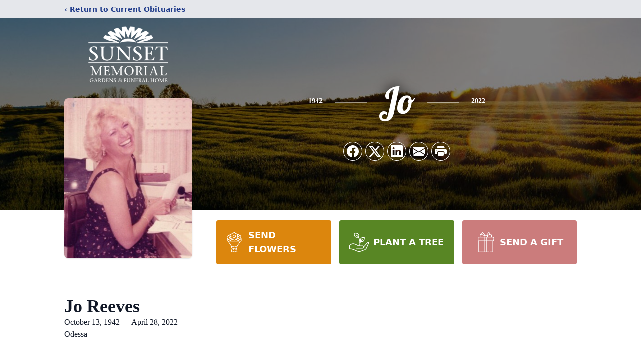

--- FILE ---
content_type: text/html; charset=utf-8
request_url: https://www.google.com/recaptcha/enterprise/anchor?ar=1&k=6LdJ-PYmAAAAADwPJ2em3y3hWkHoMyKSHqciU_Bn&co=aHR0cHM6Ly93d3cuc3Vuc2V0b2Rlc3NhLmNvbTo0NDM.&hl=en&type=image&v=TkacYOdEJbdB_JjX802TMer9&theme=light&size=invisible&badge=bottomright&anchor-ms=20000&execute-ms=15000&cb=x06g9o6v1a0b
body_size: 45489
content:
<!DOCTYPE HTML><html dir="ltr" lang="en"><head><meta http-equiv="Content-Type" content="text/html; charset=UTF-8">
<meta http-equiv="X-UA-Compatible" content="IE=edge">
<title>reCAPTCHA</title>
<style type="text/css">
/* cyrillic-ext */
@font-face {
  font-family: 'Roboto';
  font-style: normal;
  font-weight: 400;
  src: url(//fonts.gstatic.com/s/roboto/v18/KFOmCnqEu92Fr1Mu72xKKTU1Kvnz.woff2) format('woff2');
  unicode-range: U+0460-052F, U+1C80-1C8A, U+20B4, U+2DE0-2DFF, U+A640-A69F, U+FE2E-FE2F;
}
/* cyrillic */
@font-face {
  font-family: 'Roboto';
  font-style: normal;
  font-weight: 400;
  src: url(//fonts.gstatic.com/s/roboto/v18/KFOmCnqEu92Fr1Mu5mxKKTU1Kvnz.woff2) format('woff2');
  unicode-range: U+0301, U+0400-045F, U+0490-0491, U+04B0-04B1, U+2116;
}
/* greek-ext */
@font-face {
  font-family: 'Roboto';
  font-style: normal;
  font-weight: 400;
  src: url(//fonts.gstatic.com/s/roboto/v18/KFOmCnqEu92Fr1Mu7mxKKTU1Kvnz.woff2) format('woff2');
  unicode-range: U+1F00-1FFF;
}
/* greek */
@font-face {
  font-family: 'Roboto';
  font-style: normal;
  font-weight: 400;
  src: url(//fonts.gstatic.com/s/roboto/v18/KFOmCnqEu92Fr1Mu4WxKKTU1Kvnz.woff2) format('woff2');
  unicode-range: U+0370-0377, U+037A-037F, U+0384-038A, U+038C, U+038E-03A1, U+03A3-03FF;
}
/* vietnamese */
@font-face {
  font-family: 'Roboto';
  font-style: normal;
  font-weight: 400;
  src: url(//fonts.gstatic.com/s/roboto/v18/KFOmCnqEu92Fr1Mu7WxKKTU1Kvnz.woff2) format('woff2');
  unicode-range: U+0102-0103, U+0110-0111, U+0128-0129, U+0168-0169, U+01A0-01A1, U+01AF-01B0, U+0300-0301, U+0303-0304, U+0308-0309, U+0323, U+0329, U+1EA0-1EF9, U+20AB;
}
/* latin-ext */
@font-face {
  font-family: 'Roboto';
  font-style: normal;
  font-weight: 400;
  src: url(//fonts.gstatic.com/s/roboto/v18/KFOmCnqEu92Fr1Mu7GxKKTU1Kvnz.woff2) format('woff2');
  unicode-range: U+0100-02BA, U+02BD-02C5, U+02C7-02CC, U+02CE-02D7, U+02DD-02FF, U+0304, U+0308, U+0329, U+1D00-1DBF, U+1E00-1E9F, U+1EF2-1EFF, U+2020, U+20A0-20AB, U+20AD-20C0, U+2113, U+2C60-2C7F, U+A720-A7FF;
}
/* latin */
@font-face {
  font-family: 'Roboto';
  font-style: normal;
  font-weight: 400;
  src: url(//fonts.gstatic.com/s/roboto/v18/KFOmCnqEu92Fr1Mu4mxKKTU1Kg.woff2) format('woff2');
  unicode-range: U+0000-00FF, U+0131, U+0152-0153, U+02BB-02BC, U+02C6, U+02DA, U+02DC, U+0304, U+0308, U+0329, U+2000-206F, U+20AC, U+2122, U+2191, U+2193, U+2212, U+2215, U+FEFF, U+FFFD;
}
/* cyrillic-ext */
@font-face {
  font-family: 'Roboto';
  font-style: normal;
  font-weight: 500;
  src: url(//fonts.gstatic.com/s/roboto/v18/KFOlCnqEu92Fr1MmEU9fCRc4AMP6lbBP.woff2) format('woff2');
  unicode-range: U+0460-052F, U+1C80-1C8A, U+20B4, U+2DE0-2DFF, U+A640-A69F, U+FE2E-FE2F;
}
/* cyrillic */
@font-face {
  font-family: 'Roboto';
  font-style: normal;
  font-weight: 500;
  src: url(//fonts.gstatic.com/s/roboto/v18/KFOlCnqEu92Fr1MmEU9fABc4AMP6lbBP.woff2) format('woff2');
  unicode-range: U+0301, U+0400-045F, U+0490-0491, U+04B0-04B1, U+2116;
}
/* greek-ext */
@font-face {
  font-family: 'Roboto';
  font-style: normal;
  font-weight: 500;
  src: url(//fonts.gstatic.com/s/roboto/v18/KFOlCnqEu92Fr1MmEU9fCBc4AMP6lbBP.woff2) format('woff2');
  unicode-range: U+1F00-1FFF;
}
/* greek */
@font-face {
  font-family: 'Roboto';
  font-style: normal;
  font-weight: 500;
  src: url(//fonts.gstatic.com/s/roboto/v18/KFOlCnqEu92Fr1MmEU9fBxc4AMP6lbBP.woff2) format('woff2');
  unicode-range: U+0370-0377, U+037A-037F, U+0384-038A, U+038C, U+038E-03A1, U+03A3-03FF;
}
/* vietnamese */
@font-face {
  font-family: 'Roboto';
  font-style: normal;
  font-weight: 500;
  src: url(//fonts.gstatic.com/s/roboto/v18/KFOlCnqEu92Fr1MmEU9fCxc4AMP6lbBP.woff2) format('woff2');
  unicode-range: U+0102-0103, U+0110-0111, U+0128-0129, U+0168-0169, U+01A0-01A1, U+01AF-01B0, U+0300-0301, U+0303-0304, U+0308-0309, U+0323, U+0329, U+1EA0-1EF9, U+20AB;
}
/* latin-ext */
@font-face {
  font-family: 'Roboto';
  font-style: normal;
  font-weight: 500;
  src: url(//fonts.gstatic.com/s/roboto/v18/KFOlCnqEu92Fr1MmEU9fChc4AMP6lbBP.woff2) format('woff2');
  unicode-range: U+0100-02BA, U+02BD-02C5, U+02C7-02CC, U+02CE-02D7, U+02DD-02FF, U+0304, U+0308, U+0329, U+1D00-1DBF, U+1E00-1E9F, U+1EF2-1EFF, U+2020, U+20A0-20AB, U+20AD-20C0, U+2113, U+2C60-2C7F, U+A720-A7FF;
}
/* latin */
@font-face {
  font-family: 'Roboto';
  font-style: normal;
  font-weight: 500;
  src: url(//fonts.gstatic.com/s/roboto/v18/KFOlCnqEu92Fr1MmEU9fBBc4AMP6lQ.woff2) format('woff2');
  unicode-range: U+0000-00FF, U+0131, U+0152-0153, U+02BB-02BC, U+02C6, U+02DA, U+02DC, U+0304, U+0308, U+0329, U+2000-206F, U+20AC, U+2122, U+2191, U+2193, U+2212, U+2215, U+FEFF, U+FFFD;
}
/* cyrillic-ext */
@font-face {
  font-family: 'Roboto';
  font-style: normal;
  font-weight: 900;
  src: url(//fonts.gstatic.com/s/roboto/v18/KFOlCnqEu92Fr1MmYUtfCRc4AMP6lbBP.woff2) format('woff2');
  unicode-range: U+0460-052F, U+1C80-1C8A, U+20B4, U+2DE0-2DFF, U+A640-A69F, U+FE2E-FE2F;
}
/* cyrillic */
@font-face {
  font-family: 'Roboto';
  font-style: normal;
  font-weight: 900;
  src: url(//fonts.gstatic.com/s/roboto/v18/KFOlCnqEu92Fr1MmYUtfABc4AMP6lbBP.woff2) format('woff2');
  unicode-range: U+0301, U+0400-045F, U+0490-0491, U+04B0-04B1, U+2116;
}
/* greek-ext */
@font-face {
  font-family: 'Roboto';
  font-style: normal;
  font-weight: 900;
  src: url(//fonts.gstatic.com/s/roboto/v18/KFOlCnqEu92Fr1MmYUtfCBc4AMP6lbBP.woff2) format('woff2');
  unicode-range: U+1F00-1FFF;
}
/* greek */
@font-face {
  font-family: 'Roboto';
  font-style: normal;
  font-weight: 900;
  src: url(//fonts.gstatic.com/s/roboto/v18/KFOlCnqEu92Fr1MmYUtfBxc4AMP6lbBP.woff2) format('woff2');
  unicode-range: U+0370-0377, U+037A-037F, U+0384-038A, U+038C, U+038E-03A1, U+03A3-03FF;
}
/* vietnamese */
@font-face {
  font-family: 'Roboto';
  font-style: normal;
  font-weight: 900;
  src: url(//fonts.gstatic.com/s/roboto/v18/KFOlCnqEu92Fr1MmYUtfCxc4AMP6lbBP.woff2) format('woff2');
  unicode-range: U+0102-0103, U+0110-0111, U+0128-0129, U+0168-0169, U+01A0-01A1, U+01AF-01B0, U+0300-0301, U+0303-0304, U+0308-0309, U+0323, U+0329, U+1EA0-1EF9, U+20AB;
}
/* latin-ext */
@font-face {
  font-family: 'Roboto';
  font-style: normal;
  font-weight: 900;
  src: url(//fonts.gstatic.com/s/roboto/v18/KFOlCnqEu92Fr1MmYUtfChc4AMP6lbBP.woff2) format('woff2');
  unicode-range: U+0100-02BA, U+02BD-02C5, U+02C7-02CC, U+02CE-02D7, U+02DD-02FF, U+0304, U+0308, U+0329, U+1D00-1DBF, U+1E00-1E9F, U+1EF2-1EFF, U+2020, U+20A0-20AB, U+20AD-20C0, U+2113, U+2C60-2C7F, U+A720-A7FF;
}
/* latin */
@font-face {
  font-family: 'Roboto';
  font-style: normal;
  font-weight: 900;
  src: url(//fonts.gstatic.com/s/roboto/v18/KFOlCnqEu92Fr1MmYUtfBBc4AMP6lQ.woff2) format('woff2');
  unicode-range: U+0000-00FF, U+0131, U+0152-0153, U+02BB-02BC, U+02C6, U+02DA, U+02DC, U+0304, U+0308, U+0329, U+2000-206F, U+20AC, U+2122, U+2191, U+2193, U+2212, U+2215, U+FEFF, U+FFFD;
}

</style>
<link rel="stylesheet" type="text/css" href="https://www.gstatic.com/recaptcha/releases/TkacYOdEJbdB_JjX802TMer9/styles__ltr.css">
<script nonce="6_SnP5LbePgDNHDI-f2wnA" type="text/javascript">window['__recaptcha_api'] = 'https://www.google.com/recaptcha/enterprise/';</script>
<script type="text/javascript" src="https://www.gstatic.com/recaptcha/releases/TkacYOdEJbdB_JjX802TMer9/recaptcha__en.js" nonce="6_SnP5LbePgDNHDI-f2wnA">
      
    </script></head>
<body><div id="rc-anchor-alert" class="rc-anchor-alert"></div>
<input type="hidden" id="recaptcha-token" value="[base64]">
<script type="text/javascript" nonce="6_SnP5LbePgDNHDI-f2wnA">
      recaptcha.anchor.Main.init("[\x22ainput\x22,[\x22bgdata\x22,\x22\x22,\[base64]/[base64]/e2RvbmU6ZmFsc2UsdmFsdWU6ZVtIKytdfTp7ZG9uZTp0cnVlfX19LGkxPWZ1bmN0aW9uKGUsSCl7SC5ILmxlbmd0aD4xMDQ/[base64]/[base64]/[base64]/[base64]/[base64]/[base64]/[base64]/[base64]/[base64]/RXAoZS5QLGUpOlFVKHRydWUsOCxlKX0sRT1mdW5jdGlvbihlLEgsRixoLEssUCl7aWYoSC5oLmxlbmd0aCl7SC5CSD0oSC5vJiYiOlRRUjpUUVI6IigpLEYpLEgubz10cnVlO3RyeXtLPUguSigpLEguWj1LLEguTz0wLEgudT0wLEgudj1LLFA9T3AoRixIKSxlPWU/[base64]/[base64]/[base64]/[base64]\x22,\[base64]\\u003d\x22,\[base64]/[base64]/DoMKkw4LCtjpNwqTCtjg3P8KZJMKkfcK6w4VNwrI/w4l0SkfCq8OyHW3Cg8KgLk1Ww6DDjCwKRirCmMOcw5gpwqonGRpve8OzwqbDiG/[base64]/[base64]/[base64]/CnsOqYC7CoEHCl3ULwrvDh8K3IMKXU8Kiw6tBwprDv8OXwr8Gw4fCl8Kfw7TCoyzDoUFvc8Kowqg4HV3CscK5w4jCgcOHwoLCo03ChMO3w6DCkDHDuMK4w4vCscKVw7xwKS5hB8OuwpA5wpRWAMOmNQUvCMKLXTHDg8KKBMKnw7PCtjnCjAp+aUtEw7vDtikrAn/CgsKdGn7DvcOCw5FbFVDCnRPDj8Omw6Yzw4rDkMO+MS3DvsOYw5QiVcOUwrPDgMKBGDkgfi3DllkfwpJsfsOkH8O9wpYxwrI1w5TCkMKaJMKbw4BGwrDCicO3wpIow6/ChG7Di8OWVRsowpnCtHsIHsKLNsOkwqrCksONw4PCq3fCosKXdGE/w4PDvl/Cr0bDn17DmcKKwrUSwq7CusOHwq1NVHJ+B8OOXUYawrrCnTlBXTNHasOBdcOVwpfDmgI9wq/DhBcgw53ChMOewq1/woHCnlHCrm3CmMKnVcK6MMOdw7ADwqBqwqjCvsOPU2hZXwXCp8Kpw7J4w7fCjyw9w49LIMKUw6HDvsKMJsKDwoPDpcKaw6cKw75PPH9Pwq8bCV7CrlDDvMOVLn/[base64]/JgbCiUHCi2/[base64]/w6DDhMK6w4Afw7bChsOXw4VSw6zCm0c/worDjcKjw4R1w6ALw51CC8ONZDjDvFvDgcKJw5s9wqPDqcObVmLDvsKSwrPCiUFAGcKFw7JdwpLCtcOiUcKRAxnCvQ/CoybDs3o6S8KGWFfCqMKJwqV/wr9Gb8Kawo7CiDfDvMK/d27CmUMWNMKTWMKYAELCj0HCs37DtmhtfMKywpPDrTkTL0xPWDxIWGVEw6FRITTDuXzDtsKXw7PCvUQ4T0HDvjcUfW7Cu8O6wrUhZMKfClgYw6MUe2ZMwpjDksObwrLDuAUwwrMpbB83wpdaw6zChjpgwo5KOsK4woTCu8OOw4I2w5dQP8KfwqnDocK6GsOxwp/DjSHDhw/[base64]/[base64]/[base64]/DqU5RwqMgw4jDjsKGw6fDj8ONMcOiwp4OaMKGfsOnw5vDj2IGZAPCjUHCgx/Di8OkworDpcO9wq0gw60NXUfDkDTCnAjChxfCr8Kcw51ZGsKewrVMX8KsDcOrFcO/w5/CisK/w51yw7ZJw57CmQYxw5Y5wp3DjDB2c8OtfMOXw77Dk8ODB0I4wrPDjkZDYht3PizDgcKyXcKgJgwrX8OPcsK4wqDDl8O5w7XDhMK9SEnCncOWdcOuw7nDksOCJF/Dq2oHw7rDqsKPYwTCkcK7woTDt3nDncOQLsOvTMO3bcKBw5LCgMOqecOVwot8wo8XDsOGw59pwqw9Sk9uwph7w4DDpMOWwqtbwojCo8KLwo9ew4fDu1HClcOWw5bDhzwWJMKsw5nDiVx/w4Jmb8O8w7kWDcKLDTB/w7M+ZcKzMh4Yw5w5w4Nrw6lxYz95MDXDv8KXchPCkA8Gwr/DjcOXw43DnUDDvknDmsK4w58GwpLDg2dAEcOlw5cOw5LCkA7DugXDkMOKw4TCuQ7DkMOFwpPDoknDr8OIwrTCtsKkwqXDqnsOUsOLw4gqw4bCpcOfdGjDscOLVkPCqRjDjh43wq3Dpx/DtVPDusKQEHPCvsKZw5FhWMK5PzcbIiHDm1cQwoJTGRjDmXLDrcOow74hwp9Bw6U6O8OdwrpsOMKMwpgbXik0w5HDlsOBBMODeDclw5FBScKNwqtBMQxSw7TDh8OjwodgZE/Cv8OzCsOxwpvCp8KPw5rClh3CjMKlFA7Dq1XCmkzDkzxoAsK0woLCvTjCrCQqRVPCrRErw7PCvMOIKQhkw5VtwpdrwojDrcOQwqpawp48w7DDk8K9OMOaZ8KXB8KVwqvCpcKhwps9WMO+QUBCw6DCssKmQW1mCj5YOhc6w7rDl1g+Tlg0dH/ChW/DpA7CtG8bwofDiw4kwpLCpA7Cm8O8w5oZUgwzQ8KXJl7DicKhwoYvfSzCqWYdw7PDicKgUMO0OzHChiM5w5EjwqB8AsOiL8OUw4rCnsOpwpV/Ew5JfkLDohLDvjnDgcOjw4IrbMO6wprDl1kZOj/DnHzDg8Kgw5PDkx40wrrCkMO5BMO+LRgVw7LCgX0ZwqtiUcKfwoPCr2nCr8OOwpxaFcOlw47ChBzDpi3DnMODDCR+wrgyO3QYWcKQwq4hPCDCnMOVwqk4w4DDksKmHzk4wptLwq7DksKUVyxUacKHIVd3wqYVwpDDpFM/FcKvw44PC0N0KlNIEGscw7E/[base64]/DusKRw5bCvBg5A8KBwp12wppqCsOhLzDCqsO1YsKECFvDjsKIwpkKwokPLcKYw7LCjBwpw6vDl8OgBh/ChDwWw6JXw6/[base64]/DgcKUQsOjwoTDgcOXw7sCwpp8w6XDr8KZwpNuwpk3wq7ChMOlY8Ogb8KQEV4tEcK6w4TCjcOJacK7w4/DknTDk8K7dFjDlMO0ARVuwpteIcO/[base64]/DlSjDgxgDwoI1PABCwr3CosOuc1jDqsKzwrXDpEMuwpFiwo3CmT/[base64]/Cnkh0wrjCr8OiF8OocsKBel5zw63DixHCk1nCjF5wQcKtw6lWfQ8Swp9UPjfCgwoIWsKDwrHCrT1Dw5LDmhvDlMOGwrrDrDnDpcKPHMObw7vCoQvDosOSwo7CvHjCvz18wqMgwpU6BUnDucORw4XDvsOxdsO7GWvCuMOGYzYSw6MBXBfDlg/Djl8NT8O/R2LDhGTCkcKyw4jClsKHf0QtwpLDisO/wokpw4xuw6zDpizDocKkwpRmw5I+w7BrwpZ4YMK1FmnDmMOXwoTDg8OtN8Ktw7/DnW8gI8O2YinDqUlnW8KBLcOmw6RDZ3JRw5QOwoTClcO/U3/DsMK8Z8OXKsO9w7HCgwJyV8K1wpNwPlfCtn3CgBjDqsK9wqtlB0bClsKqwrHDrD5AYMOAw5nDt8KHWkPDtcOQwrwVFGo/[base64]/RcKww5/[base64]/CsMKNwqwsJQ5waMKyfhzCghPDh3kxwpLCkMK0w6jDi1vDnHVMeytJYsOSw6h8MMKcw7p5wpEOP8OFwq3DmMOTw4s1w5PDgwZkIC7CgMK5w6xeVcKhw5TDvMKjw47CmzIbw5ZnFSsNU3xSw4F0woxUw5dWCMKsEMOjw7vDjkZePMOaw4rDl8OnFHR7w7rDqHzDgk7DtR/Ch8K1ZxMeCMOYYMKww59Bw5/DmivCjsOZwqnClMOBwpdTZnprLMO6WCLDjsOtI3t6w6IXwoPCtsOCw6/ClsKEw4LChzImw6nCsMKBw49Fwp3DmltTwqHDmMO2w5VawplNPMK5JcKSw7fDtU5iRSlFworCmMKVwrzCql/DmGbDuAzCkFjCh1LDr3QEwrUdCGLCssKaw43Dl8KrwpteQgPCk8KLwozDnldcecKuw5/Cu2NHwpdzGUk2wqsMHULDr1UIw7IqDFxuwoLCgQYewrddTMK+ewLDg37Cn8OPwqPDssKqXcKIwr8UwpfChsKTwrJYK8OLwoDCmcOTPcKRfhDDqsO2XCPDiRQ8FMKVwqPDhsOxFsKeSsKQwr7Cg1nDvTrDmAbDoyLDg8ObFBoWw5Fgw43Ds8KmOV/DuXrCnQkFw4vClMKgGcK3wpxHw71cwqrCtcOpUcOiKkHCl8KWw77DmA/CgUbCs8Kvw55UCMOSbn4eTcKsBMKDD8KVDkggQMKbwp0kCVjCocKveMOOw7YtwooUb1V9w4pLwojCisKDcMKSwq0Jw7HDvcKFwpzDnVkvacKuwqfCoQ/[base64]/[base64]/cBY4w5nCmyHDicO/woDDsFDCqQElEGHCmyw+LsK5wrjCgTXDgsOkFATDrUBvD0V2bsKMeGTCgsOXwphCwqwGw4gPHcKswrzCtMOewqzDsWrCvmkHO8KCY8OFPH/Cq8OpOCAXNsKuRScPQAPDtsKPwq/DtHjDkMKLw48Nw54ewo4rwos4EEjCr8O3AMKwF8OXP8K1ZcKPwr0Fw6x0bR9YSWoYw5LDkl3DojhGwqrCscOGMRAPA1XDmMKJHFJKIcOjdDPCkMKNHycewrtnwqjCusOETxXDmzHDgcK+w7TCgsKtZTrCgVbDp0DCmcO8KU/[base64]/DssOeHBRQGDRMJybCuW5sehURNMKgw5/Cu8KSfsOSaMKTOMKZT2sBWXwmw5PCicOjY1pOw7XCoAbCgsOwwoDDhUjCux8Dw55Hw6k9D8Kuw4XDqUgRwpvDlmPCncKELsOSw58JLcKdSANYDMKgw4RiwpjDiQvChMOQw5zDl8OGwqUTw5/CvF3DsMKgacKsw4vCjMKIwqPCo2/DpntEcQvClQkow6Q0w5vCuT7DvsKxw4XCvQ0LO8KPw7jDoMKGJcOVwow3w5TDv8ONw5/DhsO0wpjDtMKEFkAmSx4Bw6srBsOHLcKMeSldQh19w5LDvcO6wrhmwq7Dmhohwr40wozCkCzDlQ9DwqjDhyXDncK7HhwCZRrCusOuUMOTwrErfsK6wqDDohLCm8K5WsOjPzzDglZawpbCuSrDjTguT8KowoTDmxLCksOiDMK/cko4UcK2w6YvWjPChiLDs0lhPMKcAMOnwpbDgB/DkMOETBHDgATCp38TV8KPw53CnizDlwbCrQnDl0PDrj3CsxpAXAjCjcKbK8OPwq/CoMO9V3kVwofDlMOlwpZsUjgDb8KTwpU5cMOkw4Rtw6vCt8KoHHlawqjCuCFfw4fDmERUwoMiwrNmRy7CgMO0w77CrsKrUxbCpV3Cp8KyOsO1w5xuWGzDv1bDolEyLsO6w7JRfMKFLlTCv1zDtDlIw7RQDzbDq8K0w7YawobDiF/DukJ2OyFcLsOjdwEow41nGsO2w4hawp17Sjt8w4YCw6bDvMOeFcO1w7fCvTfDqm4mSHHDvcKuJh9Zw5bCmxXCp8Kjwr9WbB/Dh8KrMk3DtcOZCW49VcKUc8K4w4RRXk7DhMO9w7fDnQ7CisOwRMKCVcO8W8OyXHQ6CMKqwrnDk3gYwoQ+KH3DnzHCoBvCiMO6Ugoxw6XDqcO8wrDCrMOEwpc+w7Yfw4Udw6ZBwp4WwonDv8Kgw4NAwrBCQ2rCm8KowpAEwodGw6RMP8OpBsOhw4fCmsOVw7Q/LE/CscORw5zCpybDisKGw6DDlMOawpghccOiYMKCVsOUccKFwpc1U8OydCRzw4XCgDkJw55Iw5/DlQPDkMOtcsORPhvCrsKEwp7DqQpdwo4VHzIBw44zcsKwIsOAw7Z0AxthwqdkPRPDvWxic8O5aTsYS8KSw6rChD9NU8KDVcK2TcOgMQ/DqUjDkcOZwoLCg8KywrzDvcOlQsKkwqEbRsK8w7AhwpzCgiQKwrlQw5nDoxfDgRwFIsOMDsOqURpswpEMacKHDsK6ZAVtE1HDogLClnPCnR/CosO9W8OSwrTCoAliwpYeQsKKPCjCoMONw6lRZlVpw68Xw4BgccO0wpMmBETDvwEVwrNHwpE8W0E2wr3DiMOMQXbClDzDoMKufsKlM8KpNBV/NMKHwpXCt8KEwplzScK8w5pXSBkSejnDv8KFwrAhwo0/M8K+w4YwJWBcDynDqQlxwqTCgsK9w4TCnUF1w7AmfhHClsKcLkNfwp3Cl8KtWw50NnzDlcOGwoApw7DDrcOnC3g+wpdHUsO1UcK6X1jDiCQIwqkCw7fDocOhAMOBT0dMw7fCrlQ0w7/[base64]/DpWJ5OS7DqxsnRsO/csOww6nCvsKSwqPCkBnDknLDhA0tw5zCoHDChsOKwq/DpEHDq8OiwpF0w5NRw4Vbw6IrNCXCgSDDtWJgw6bCiyZ/M8OCwro2wppMIMK+w4/[base64]/CiVBcfWwWwo/DonvCiMO5w4Ziw6FOw7PDiMOXwr96bl/CkcKXwqR4wpxLwqHDrsOFwp/DjkdxWQZGw6x3HVEveiDDncO0wptvV09qYVEHwoHClEvCrUDDmTHCug/CscKvZhoVw4/Drgd6wqLCt8KdE2jDtsKNSMOpwr9Bb8Kaw5FmADXDlWnDu1zDiRphwrByw7EuAsKKw4E1w416KAQAw5jCrzbDhGgQw6J/[base64]/w43Dj1fCmBQ1F2cjHsOBwrtzYcOBw4TDl8KmacO8C8O9woJ+wrLDsRzDtsKxZm9iW1PCtsOwOsOCwqTDrcK8aQ3CsgLDl29Ew5fCosOSw7QIwrvCmV7DtGfDnxR3F3QaL8KPUMOAUcOmw7QDwoktMRLDvkttw7dtK3/DvcOvwrAfccOtwqseZFtkwrd5w7g2ZcOCYhDDhkEUXMOGHCg1asKlwqo8w6fDgcO6fzTDgA7DvRnCscOBEw7CgMO8w4fDn3rCpsODwo3Dvxt6w6nCqsOYPTdMwrwOw6UhRzfDklpJHcO/wqRowonDk0hgwpVaJMOWCsKSw6XClMOAwrPDpG0IwrQMw7jCisOVw4HDg17DkcK7S8K7wr7DvDVuBBAPHFbCocKTwqtTw4Nywo8zEsKpAsKkw5XDhA/DhFtSwqkRSHrDicKaw7ZZbkIqK8KbwoRLcsKGbRJ4w5ADw553AQ/[base64]/CkxzDuMKEw7LCuMOfFcOBwq7ChMOgworClwY5wqZtaMKMw7QjwqwewoXDtsOCTlPCjFTChnRJwpsNGsOUwpTDo8KNI8Orw4zCmMKRw7FVNSjDjsK6wqXCvcOTfgbDn11uwpPDhS0mwonCvn/CpEFgVF5Ge8OeIkBBW03DkzrCsMO6w7DDlcOYDhLCmkHCpjYzUSTCrsOvw7dDw6Fywr5vwp1RbhbCgXfDkMOFBsOAJ8KuWwcnwoDCqEEIw5vDtEXCrsOaScOlYgHCvcO+wrHDkcKUw7kOw5TCv8OHwr/Cs0JuwrZ0FSrDg8KIwpXCtsKeaBEVOSA+wo4nZMKFwoZCJcO2wpnDrsOjwp/DgcKjw4drw7/DucO/wrhkwrtEwobCsA4QT8KuWk92woTDm8OKwrx/w71Dw4bDmjAUcMKVFsOabFkrDWx0Ly45GS3DtAHDtgrCp8KqwoQswpHDjcKlX3YteCVcwoxwIsO7wojDocO7wqB/ZsKKw6s3JsOLwp4YRcO9OkrDnsKqazjCv8O0MHJ+FMOFw591ehxhfnLDjMOxG2Iac2bCnlYGw47Cqw12woDChR7Do3hfw4TDksOCeR/CgsK0aMKAwrJEacO9wooiw6ZYwrvCqMOcwo5sRDTDnsOMJCUEwq/Cnk11J8OjNgTDjWkdeGrDkMKeb1bCg8OSw4MVwoHCncKfJsONTi3DgsOgM2lvFkcAG8OoH35Nw7RZC8KSw5jCrlB+CUbCrAvCjkgQc8KEwotSd2QHYVvCpcOqw6kMBMK1fMO2SxhKw650wr/[base64]/w6rDscOHwrfCv8K4V8OOCMKoWMOgw5hdwpRlw6gww53CtsOEwo0MX8K3TUXClgjCsCPDlsKzwpjDtnfCn8KiMQgtJ3zCnmnCkcODKcK/[base64]/[base64]/Cv8Kwwo0SIMKuwrJCwqrDtMO1VMKeHMKtw70TBgDCmMO1w5E5PDLDmE3CgXgSw5rCgGMewqrCtcOPG8KGIj0yw4DDj8KIJw3Dg8KqIHnDp0nDsy7Djg00UMOzOcKaSsO3w6JJw5IxwpbDr8Kbw7bCvx7DjcONwrwZw5vDoH/Dl3VXZUgkIBTCt8K7wq46HcOhwqZfwoEZwqI6LMKgw7fCmcK0dSpyfsOXwoh3wo/CrzZfbcOYTEvDgsOKPsKRIsKFw65ww6Z0cMOjIMKRFcODw7jDosKPwpbDncOzY2jDlMKywoggw4fCkm5cwrsuw6/DogYwwoDCpn5gwpHDnMKRKygDAsKzw4pBKF/Dg3PDmsKLwpkQwpbCpHvDo8KSwponIR8Vwrs2w7rDgcKdBcK7w47DiMK/w7U2w7rCqsObwrs+OcKjwpwpw4jChx8nTh4gw73DuVQCw7rCr8KXIMOXwpBuFsOyWMO6wo4lwqLDusO/wpbDhA7DuAfDhgLDpyXDhsOvVk7DqMOkw5tgZUrDnxDCgmjCkDjDgxogwr/[base64]/DoAjCq8OXw4LCmMKqw7bCo2fCn8OVwoEnS8K8Y8KTSHYMw5Zfw5ocP0gYIMOuchXDkjLCqsO/[base64]/H8Ovwrtpa8OBNkE2woXChMKDU8OjwqzDqGlyJcKkw5TCl8OYfiDCpcOccsOewrzDqsKXKMOFCcOPwoXDiXsaw4wFwq7Du2FEDcKySiY1w4PCtSzCh8OkdcOJZsOmw5HChsKLScKowqXDmcO2woxOSGAnwoPDkMKXw4dSRsOyLMK8wot7V8Ktwpl6wrXCvsOyV8KMw6/DssKXE2XDiC/DpcKOwqLCmcK7a3NUN8ORfsOHwpkmw44QVUAcJBVrw7bCp3jCvMK7UTzDlEnCuG0wDlXDjCAHL8Kbf8OHNDzCrlnDlMK6wqY/wpcPChbCksKxw45ZLETCvUjDnCpgfsOXw7HDgQhjw5nChcKKEGg0w6PClMOYSRfCiFoQw514UcKQbsK/w43DmUHDl8KCwr3DocKdw7hvbMOkwoDCrTEUw4TDlMOFWgbChxoXJCPDlnDCqMOAwrFEPj/DhEjDncODwpcfwpvCj3fDjQxew4jCrHzDhsKRPUZ7PWfCvGTDkcO8wpnDsMKAQ1HDtirDqsK6EMOAw6bCuB5Rw7UbYcOVcAlvd8O/w5UgworDomFHccKQLghaw6vDqsK9w4HDl8KlwobCiMO0w40wHsKewrNxwrDCjsKoHU0twofDh8K7wofCjcK/[base64]/DmcOVGcKRYEsnBkrCi8K3FA0eT0AXKMKVR3vDrMOESMK5GMOrwrnCisOuKzLClGJHw53DqcO/wpzCo8OaQwvDlXjDu8KfwocTQF3Cl8K0w5rChcKAJcKMw558J3rDviBJKTPCmsOEOz/[base64]/DlA/DuMOJw6XChSRVwr7DpV7CqcK7Z8Kuw4jCixM4w7RiGMKbw5RKB1DCtEtCMcOxwpXDrMOUw5nCmxtcwooWCQzCtiXCmmrDqMOMQSMRw53DkMOmw4fDhcKAwrPCqcOAAR7CjMKhw5vDqFoDwrrCl1XDicO3d8K7w7jClsKmXx/[base64]/Cp8KoBzlUwpbCrD/Cvit7wo18w73Ck3w2Qhgfw7jCsMKSLMKOLijCl0jDvsK7wpnDqk5kU8O6QS/DjxjCkcOXwqMkaAzCqcOdQwsHHSjDqcOAwo5Lw5TDiMKnw4DCvcO3wr/ChjzCgVsZW3ltw57CpcOkTxHDoMOowpdNwrbDh8OIwrTChMKxw5PCscOJw7HCgMKMF8OLZsKDwpLCmklxw7PCm3Y7RsOXTCljCsOcw69Wwo0Ow6/DnMOSP2ZGwr8KRsKMwrR6w5TCrm7CpVLCq2Eiwq3Dn056woNtHXHCn2vCpMOzH8ONbQoPQMOMVcOxaBDDmE7CiMOUcC7Di8KYwr3CrxVUe8KkZsOFw5YBQcKLw7/CmhsSw4DCuMOCYyTDqwvDpMKLw4vDo13Du3EsCsKSbQfCkFzCtMOVwoYPPMOeMChnGMO4wrDCtzHCpMKHOMOcwrTDuMK/wpp6RTXDsB/CogoDw4hjwpzDtsO/w73Ci8K4w7HDjCZgH8KWQ0E0MWnDp3t6wqbDuk3Ctn3ChcO6wo9Bw4YbAcKhesOeSsKUw7l/HRvDkcK3wpRWeMO6CSDCq8Orwr/CocKzCjXCoAxdM8KDw4zDhADCoS7DmSPCqMKlaMK9w5FZNcOtRiUyC8Okw6/[base64]/HyJxGsK4w5fDvHjCnjvCjCttw4jCpMOUS2TCij1pW0TCuFPCk0wcwolCw6vDr8Kyw7vDmX3DncKow7LCv8Osw7d1LMK4LcOmDBtebn8IbcOhw4tYwrhXwoQAw4hgw6xBw5AVw6vClMOyGDNuwrlIeBzDqMKIRMK/w6/DtcOhD8O5FjTDoBLCjcK6GznCtMKnw73ClcK1e8KbWsOOJ8OcYQTDrcK6aC83wqF7NMOQw4wgwoXDrsOPFj5bwq4WTsKmQMK1E2XDl2LDrcOyFcOca8KsTMKIYm5vwrQpwoJ+wrhaZcO/w6TCt0TDgcOUw5DCi8Kww5LCkcKdw4/DrcOYwqzDoy1sDXNERcO9wog2YyvCoWXDv3HClcKbT8KOw5sORcO/JMKzW8K+VEdZOMOeMVFtARHCmiHDsmJqKcO6wrTDtsO2w7MpEWrDrG07wrfDvxDCmF5KwqLDs8KsKRfCmGfCr8O6Kk3DkFTCvMOwPMO/QMK3w5/DiMK0wowRw5XCpsOQNgrCtzzDkn/CkBBvwoDCgBNWZFxUH8OpZsOqw4DDtMK3QcOww447d8OWwoHDuMKgw7HDsMKGw53ChjnCijbCnGllY3fCgGvDhwXCssOccsKeJnZ8MFPCl8KLFn/DiMK9w4zDtMOoXiUfwqXClgXDvcOywq1Cwp4tVcKKMsK2fcK/BijDnWDCisO6PGN/w4Jfwp5Zw4fDj1Q/amkwBsOOw6FPSjHCn8K4cMOpHcOVw7J7w7XDrg/Ci1zClwvDhcKSZ8KkW25pMnZDZ8KxD8OiAcOREkYmw5XChl/DpsO2XMKnwrHClcOwwrpGRsK9w57CpGLDtcOWwoPDqwVqw4hNw7jCuMKdw4DCv0vDrjUOwp7CssKGw6QiwpXCrzMSwrjCsHJDM8OwM8Opw6xlw4lswpTCnMKLBglww5l9w5PCj0XDsFTDj0/DsW4Aw6ljSsK+BGXDjjgvf3AoXMKVw43CkAM2w4nDnsOBw7rDsndhNWNlw6rDg3zDv2Z7DyVyWcK/wqQxacKuw4bDlQZMGMOywrfCscKAXsONQ8OnwqNBQcOAKDoUbMOBw5XCicOSwq9PwopKbi3CmQDDq8OTw4rDg8KvcBlFO0w5P3PDglfCqDnDvQp6wrbCm2/ChSbChMKew54cwpsIImFeJcOTw7PDiEsVwo3CoAx5wrXCsxAnw7Agw6Rbw5Eowq3CosOnAMOqwoBVfDRLw53DgljCh8K6E0RrwpTDog0jNsKpHw0HMgVBIcO3wrzDlMKIfsOZwqbDgxHDnTPCoSZzw5LCsiPDiyjDp8ONdlsrwrbDvT/[base64]/Cjm8lXMKCRSw0w7PCvxlUZcOmwqDCs1DDmA4xwqNZwo08OU/Ch2jDiRLDohXDvwfDlhnChMKswpQ1w4pBw57CgE1vwqNEwp3DqSLCvsK/w6HDsMOXTMOKwqVLLBdcwo7CscOhwoIuwo3DrMOMFCrDkVPDtVjClsKmYcOlw4s2w65WwqBbw7spw70Tw7bCqMKkUMOAwrPDgcOnFMKWY8O4N8OcT8Kkw4XCo1JJw4I4wr15wonDoXrDvEXChArDhG/DlwHChAQ3c1oHw4TCow7Dh8O3AS8scA3DtsKDRAjDgwDDsBPCkMKEw4zDm8KxIFzDihR7wrMXw5B0woZlwolYRcKOLEZAA1PCv8KVw6lgw4M/[base64]/ChsOFwqsMwrDDgMKQw7grwrLDixTCiDUPw4Yswp9YwrfDqQhAGMKww7fDmcK1clYqHcK+w71jwoPDmnM6wqvDg8ODwrjCg8KFwoPCpcKpHsK6wqNFw4UwwqJQwq/CjTUUw7/[base64]/CqhHDrwh/wp/DgglYNjwdwoMzwr7Cv8Ovwq0GwoBEfMO8dyJFPyMDYE3CjcOyw5g7woNmw6/DtsK3a8KzbcK1XW3CnzLCtcO+aRkXK05ow6J8P2jDtMKcfcKww7DDhUjCicKWwqnDtsKMwpfDrA3CpMKrdnjDl8KEwrjDjMKlw6vDgcOXPgzDhFLDk8OSw6/CicOUHMKKwoHDixkcCDlFesOgUWVEP8OOAcOPEE1WwrbCjcO8fcKUZkU9wq/[base64]/TUzDgcKBTwpyeMOnwqBCB3wjKsOrw6rDrUXDjMO3dMKAcMODb8KUw6RcXzwccSwfZCBKw7rDpkEqURNaw6wzw7MXw6DDvQVxdiFmM23Ct8KBw6JoDh0kaMKRwrXDniTCqsO2NGfCuDZEOGR0wq7Cn1c+wq06OlDCvsKow4DCqjrChy/DtQM7w7fDoMOIw5Icw4pEYFnCpcKmw7PDiMOlVMOHHcOQwo9Mw5cuVgXDjsKkwrLChjVLfHfCsMK5VMKrw791wrLCpkteP8OVOMKSfU3CgEovEn7DvV3DisOVwqA3dsKYS8K7w5xMI8KgOcOLw63CmSDCksOUw6ImP8OYVxAjP8Okw4XCu8O9w7bCkl5ww4p+wo/CjUgGKj5dw6XCmgTDtloQYCombg9Aw7nDkkZEDwsJQMKYw6Jmw4DClMOIZcOCwrhdNsKZAMKMI1Fuw77DkTvDt8KiwpPCu3fDrgzCtDAbRSQsfT4tVMKwwqNjwp9ACGIHw6XCqR0bw6LCnEpHw5MjBE/Dlmohw4HDkMKBw5RCDH/DjkHDq8KlM8KJwrTDpEI0PMK0wp/DlcKoMUQ/wozDqsO+R8OMw5HDkzzCk0sYVMO7wpnDisOMI8KDwr1vwoEyU3XCscKIMBx4FDvCjV7Dm8OTw5rCnMO6w7vCssOqWsKAwqrDpzrDpg/DgXUPwqrDocKDc8K4DMK1PGAbwqEZwqkhJiPDoEpww6zCgnTCkWJuw4XDhTLCvQV/wr/[base64]/[base64]/[base64]/DjsKMwqjDqkzCpMOiYMKuw4HCh8KlccK9DsO2eCzDuMKtZXjDg8KjPMOhbUPCg8KkbMOew7QKR8OHw5PDt31Twp07eTswwrXDgkbCjsOqwp3DiMOWESs1w5zDucOBwrDDvWbDpw1Gw6wubsO9UsO6wrHCvcK8wqvCoH/CssOOccKeF8OVwoLDpEEZaUpJBsKAUsKHXsKKwqPCg8KOwpIAwrwzw6XCsQRcwrfChmXClkvDgWbCkFwJw4XDkcKSG8KSwqtFST82w4TDlsO6Ng/CrGBTw5IXw6l6b8Kie1cmFMKfHFrDpTlTwqELw4nDhsO0YMKYOMOjwoB5w6/[base64]/DqsObwrgiwo3DsVPDsX9Pw7d3dsKBw5vCo2rDqsKdwprDtsOTw7U8B8OuwoQ/UcKRS8KwVMKkw7/DrGhKw75VImN1CyIbSSrDkcKVMwTDosOYT8OFw5vCsSXDusK0chEIQ8OIYzwLb8OfKhPDtiEdL8KZw53CtsK5HFTDr2nDmMOywpnCpcKDecKzw4LCqAXClMKdw49ew4QCNwbDggk3wr14wpthGlg0wpjCq8KpMcOme0jDlm11wp/CqcOnw77Du09ow6XDksKnTMKeKEtWaRfDuiMMfMKOwpLDv040MUhmBAjCtVLDkDAMwqxYE0LCsh7DizRHfsOEw5PChD/[base64]/CpB8aNsOOw4Jaw4pVw7bDlgvDqjYyEsOfw7wnw605wrYtYMO3SjnDmcKqw6kpa8KDX8KhJW3DpMKcEz8lw4U+w4/DpsKTWDXDj8O/[base64]/WsKCwpwNwpPDu3wTw7XDlH0tw6DDhlFwYkrDuGvCo8KVwq7Ds8Kow4NqLw92w43CocK9IMK3woRBwp/[base64]/aBUjwobCvDTCsMO8w5F1w5/CthDDoBs/QBTDskfDjVMqM3PDjS/CkMK8wp3CgsKQw4NQRsO/X8OQw73DiwDCs3TCh1fDqhvDpmXCk8Ofw6FFwqJww6xtSjjCn8OxwobDucKiw4fCk3LDhcK/w7pDIQtuwpk9w7YgSRrDkMOTw7k3w6F/[base64]/DqMOlw4XDhMK5wpIlPsOmw7gvW8O2wo7DnMKzwrRBSMK9wpV9woHCpirCgsK9wrtLF8KEZnsgwrPCkMK9RsKbUURNXsOgw5RJXcKjfcKHw4c0NXg4QcOkFsKLwpIgEMO/aMK0w6how6jCgxzCrcKZwo/[base64]/RFvClMOqwrhgw6I4QcOiwonDiGfCucKBTBJKwrYzwpjCvTrDrgfClzEfwr1oJTPCvMO+w77DiMKIT8K2wpbCsCPChjBzPibCmgR3YEBgw4LCusOCEMOnw4Uaw5TDmCbCocOcH1/CiMOswoDCkGRxw45lwo/CpnfDksOhwpcFwoQODwbDgAXCvsK1w41jw7/[base64]/DllALwonChCtyeT3DrQjChivDmcK2B8O1wrkeXA7CsDDDoSnClxnDmHs5wpNKwrtow7rCgD/DpGfCm8OhJVrCgHDDkcKYP8KCHwVfSHjDiWkYwrPCksKCwrTCuMO6wrLCsDfCvmzClG7DvjnDjMKFd8KdwosIw6pmaz1Qwq/[base64]/[base64]/[base64]/[base64]/[base64]/DtTrCgsO+bMOPw63Dl8O+fFHDvF/DgMOtwrAnTgMZw6QOwqJtw7nCs1bDrWsLHcOcUQ4OwqvCnRvCg8OtIcKnC8KqAcKsw43DlMKYw5xmACxIw4PDtcOew5TDn8K4wrcxbMKKTsKBw7F7wqDDqX7Co8KVw4rCv0XCqn1oNAXDmcKRw5NJw6rDr0PDiMO5T8KLM8Kew4zDrcKnw7B4wp/DuBbClMK2w6TCtGLDgsOtNMOeS8O1KArDt8KZUMKiYjFdwq1Ow5vDmXTDksOUw4BXwrkEfVB3wqXDisOdw6HDjMOZw4/[base64]/DmcKQwrpYwpxqw5Bxwrw\\u003d\x22],null,[\x22conf\x22,null,\x226LdJ-PYmAAAAADwPJ2em3y3hWkHoMyKSHqciU_Bn\x22,0,null,null,null,1,[21,125,63,73,95,87,41,43,42,83,102,105,109,121],[7668936,729],0,null,null,null,null,0,null,0,null,700,1,null,0,\[base64]/tzcYADoGZWF6dTZkEg4Iiv2INxgAOgVNZklJNBoZCAMSFR0U8JfjNw7/vqUGGcSdCRmc4owCGQ\\u003d\\u003d\x22,0,0,null,null,1,null,0,0],\x22https://www.sunsetodessa.com:443\x22,null,[3,1,1],null,null,null,1,3600,[\x22https://www.google.com/intl/en/policies/privacy/\x22,\x22https://www.google.com/intl/en/policies/terms/\x22],\x22QopK1dV/o6w/y5LMyvGi9Tx/B9l0t+ffOp4PP+YZxG8\\u003d\x22,1,0,null,1,1764936843214,0,0,[111,147,161],null,[189],\x22RC-0Jl_fDK-ygT3AA\x22,null,null,null,null,null,\x220dAFcWeA4xKz3v55uIbKKZzCBrd4VCGg_TOv6VyxH258tticBXNWxFV_WqJjBaLGOx1eP1Hw1nb-DJ1BDP2CF6s-o2ZcqwJadQ8A\x22,1765019643315]");
    </script></body></html>